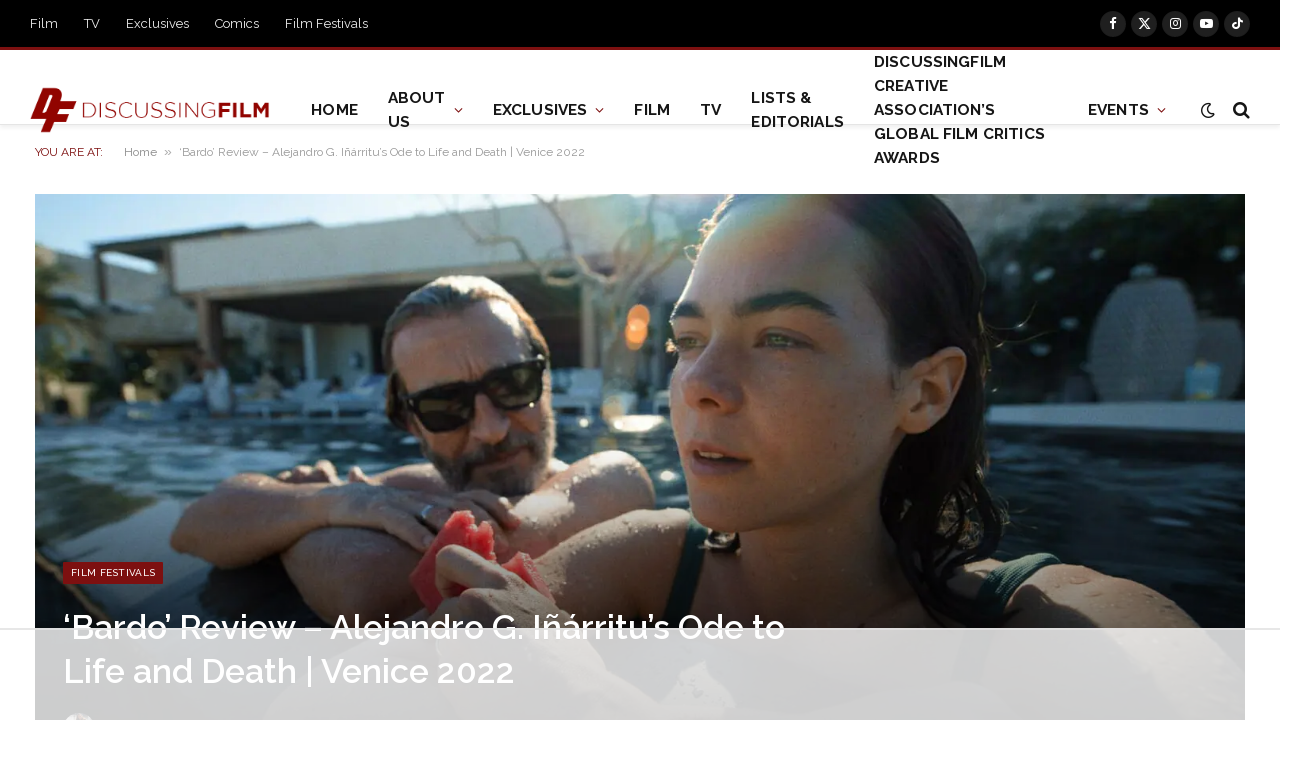

--- FILE ---
content_type: text/html
request_url: https://api.intentiq.com/profiles_engine/ProfilesEngineServlet?at=39&mi=10&dpi=936734067&pt=17&dpn=1&iiqidtype=2&iiqpcid=8c760ecc-eef6-43de-abf1-c1a76efdcaf9&iiqpciddate=1769245539692&pcid=97f05ddc-3925-47cc-bed5-e9a744c1be24&idtype=3&gdpr=0&japs=false&jaesc=0&jafc=0&jaensc=0&jsver=0.33&testGroup=A&source=pbjs&ABTestingConfigurationSource=group&abtg=A&vrref=https%3A%2F%2Fdiscussingfilm.net
body_size: 56
content:
{"abPercentage":97,"adt":1,"ct":2,"isOptedOut":false,"data":{"eids":[]},"dbsaved":"false","ls":true,"cttl":86400000,"abTestUuid":"g_3703ca62-f55d-4b9a-bcd7-c344b4c66815","tc":9,"sid":1124813467}

--- FILE ---
content_type: text/plain; charset=utf-8
request_url: https://ads.adthrive.com/http-api/cv2
body_size: 2909
content:
{"om":["0av741zl","0iyi1awv","0pycs8g7","1","10310289136970_462615644","10ua7afe","11142692","11509227","11896988","12010084","12010088","12168663","124843_10","13un7jsm","17_24766984","1891/84813","1891/84814","1h7yhpl7","1ktgrre1","1qycnxb6","1r7rfn75","1zjn1epv","2132:43993994","2132:45868998","2249:650628523","2249:650650503","2249:650662457","2249:677340715","2249:691925891","2249:703669956","2307:0gpaphas","2307:1h7yhpl7","2307:222tsaq1","2307:2gev4xcy","2307:4etfwvf1","2307:5iujftaz","2307:74scwdnj","2307:7cogqhy0","2307:7xb3th35","2307:8orkh93v","2307:9t6gmxuz","2307:fbswp7rk","2307:g749lgab","2307:gdh74n5j","2307:gn3plkq1","2307:hfqgqvcv","2307:innyfbu3","2307:kpqczbyg","2307:lp37a2wq","2307:m6rbrf6z","2307:pi9dvb89","2307:plth4l1a","2307:r5pphbep","2307:s00uohbj","2307:u30fsj32","2307:u7p1kjgp","2307:uwzmt4le","2307:vkztsyop","2307:w15c67ad","2307:wv55y51v","2307:xe5smv63","2307:xoqodiix","2307:z2zvrgyz","2409_25495_176_CR52092921","2409_25495_176_CR52092923","2409_25495_176_CR52150651","2409_25495_176_CR52153849","2409_25495_176_CR52175340","2409_25495_176_CR52186411","242366065","242408891","2636_1101777_7764-1036209","2636_1101777_7764-1036210","2662_200562_8182933","2676:85690551","2676:86739499","2760:176_CR52092923","28925636","28933536","29402249","29414696","2gev4xcy","2jjp1phz","3018/5e4528cc08cf036e33a396891acb74da","3018/7609ed39908b429992edbba19da37a27","308_125204_13","3335_25247_700109379","33604490","3490:CR52092921","3490:CR52175340","3490:CR52178316","3658_136236_x7xpgcfc","3658_15038_7ju85h9b","3658_15078_fqeh4hao","3658_18008_hswgcqif","3658_203382_y96tvrmt","3658_203382_z2zvrgyz","381513943572","3LMBEkP-wis","3aptpnuj","3k7l4b1y","409_216396","409_216416","409_225983","409_225986","409_227223","409_227224","409_227226","409_228105","439246469228","44429836","44629254","458901553568","4714_18819_QK3SE5REXVCDHKEKVQWITS","47869802","481703827","485027845327","50525751","51372410","514912","52321815","53v6aquw","54336018","5504:203929","5504:203940","5510:bxx2ali1","5510:eq675jr3","5510:quk7w53j","5510:u56k46eo","5510:vkztsyop","55167461","557_409_216396","557_409_220139","557_409_220149","557_409_220153","557_409_220159","557_409_220169","557_409_220171","557_409_228054","557_409_228059","557_409_228064","557_409_228077","55826909","564549740","56635908","57173285","5s8wi8hf","5vb39qim","61085224","61916211","61916229","61926845","61932920","61932925","61932933","61945716","6226507991","628086965","628153053","628153173","628223277","628360582","628444433","628456382","628622172","628622178","628622244","628622250","628683371","628687043","628687463","628841673","629009180","629167998","629168001","629168010","629168565","629171202","62971378","651637461","663293679","683738007","683738706","684492634","694912939","697525780","697525791","697525793","697525795","697525805","697525824","699093899","699753201","6ejtrnf9","6tj9m7jw","700109389","700109399","700117707","704511298","705115442","705115523","705116861","705119942","70_86082701","725271087996","725307849769","7255_121665_dsp-387454","7354_138543_85809010","74wv3qdx","7cmeqmw8","7cogqhy0","7ncvml6v","7s82759r","7xb3th35","8152859","8152878","82133859","83446625","86082782","86088019","86690135","86888339","8831024240_564549740","8orkh93v","8w4klwi4","9057/211d1f0fa71d1a58cabee51f2180e38f","91950685","91950690","9d5f8vic","9nex8xyd","9t6gmxuz","LotYqaq9D44","a24l6iop","a3ts2hcp","a4nw4c6t","a7w365s6","a7wye4jw","axw5pt53","b0ab98d9-3747-42eb-98f0-ab92a4b3d9f1","b90cwbcd","bd5xg6f6","bfwolqbx","bxx2ali1","c25t9p0u","c3tpbb4r","cd40m5wq","cr-2deugwfeu9vd","cr-Bitc7n_p9iw__vat__49i_k_6v6_h_jce2vj5h_I4lo9gokm","cr-gjotk8o9u9vd","cr-gjotk8o9ubwe","cr-k9ii7o3gu9vd","cr-k9ii7o3gubxe","cv0h9mrv","cymho2zs","daw00eve","de6sdyoz","eq675jr3","f3h9fqou","fcn2zae1","g749lgab","h0cw921b","h4x8d2p8","h5p8x4yp","heb21q1u","hffavbt7","hfqgqvcv","hswgcqif","i2aglcoy","i90isgt0","iqdsx7qh","ixtrvado","jd035jgw","k1aq2uly","k2xfz54q","kpqczbyg","l2s786m6","lc408s2k","lp1o53wi","lp37a2wq","lqdvaorh","lxlnailk","m6rbrf6z","miviblrd","muvxy961","mznp7ktv","n8w0plts","nDEslD5DCrE","o5xj653n","of8dd9pr","p0odjzyt","pi9dvb89","pizqb7hf","pkydekxi","pl298th4l1a","plth4l1a","poc1p809","prcz3msg","q9I-eRux9vU","qt09ii59","quk7w53j","r0u09phz","r5pphbep","rnvjtx7r","s5fkxzb8","u30fsj32","u56k46eo","u7p1kjgp","uhebin5g","v705kko8","vdcb5d4i","vj7hzkpp","vkztsyop","w15c67ad","w925m26k","wih2rdv3","ww2ziwuk","wwo5qowu","x420t9me","xgjdt26g","xncaqh7c","xoqodiix","y96tvrmt","ygwxiaon","zep75yl2","zisbjpsl","7979132","7979135"],"pmp":[],"adomains":["123notices.com","1md.org","about.bugmd.com","acelauncher.com","adameve.com","akusoli.com","allyspin.com","askanexpertonline.com","atomapplications.com","bassbet.com","betsson.gr","biz-zone.co","bizreach.jp","braverx.com","bubbleroom.se","bugmd.com","buydrcleanspray.com","byrna.com","capitaloneshopping.com","clarifion.com","combatironapparel.com","controlcase.com","convertwithwave.com","cotosen.com","countingmypennies.com","cratedb.com","croisieurope.be","cs.money","dallasnews.com","definition.org","derila-ergo.com","dhgate.com","dhs.gov","displate.com","easyprint.app","easyrecipefinder.co","fabpop.net","familynow.club","fla-keys.com","folkaly.com","g123.jp","gameswaka.com","getbugmd.com","getconsumerchoice.com","getcubbie.com","gowavebrowser.co","gowdr.com","gransino.com","grosvenorcasinos.com","guard.io","hero-wars.com","holts.com","instantbuzz.net","itsmanual.com","jackpotcitycasino.com","justanswer.com","justanswer.es","la-date.com","lightinthebox.com","liverrenew.com","local.com","lovehoney.com","lulutox.com","lymphsystemsupport.com","manualsdirectory.org","meccabingo.com","medimops.de","mensdrivingforce.com","millioner.com","miniretornaveis.com","mobiplus.me","myiq.com","national-lottery.co.uk","naturalhealthreports.net","nbliver360.com","nikke-global.com","nordicspirit.co.uk","nuubu.com","onlinemanualspdf.co","original-play.com","outliermodel.com","paperela.com","paradisestays.site","parasiterelief.com","peta.org","photoshelter.com","plannedparenthood.org","playvod-za.com","printeasilyapp.com","printwithwave.com","profitor.com","quicklearnx.com","quickrecipehub.com","rakuten-sec.co.jp","rangeusa.com","refinancegold.com","robocat.com","royalcaribbean.com","saba.com.mx","shift.com","simple.life","spinbara.com","systeme.io","taboola.com","tackenberg.de","temu.com","tenfactorialrocks.com","theoceanac.com","topaipick.com","totaladblock.com","usconcealedcarry.com","vagisil.com","vegashero.com","vegogarden.com","veryfast.io","viewmanuals.com","viewrecipe.net","votervoice.net","vuse.com","wavebrowser.co","wavebrowserpro.com","weareplannedparenthood.org","xiaflex.com","yourchamilia.com"]}

--- FILE ---
content_type: text/plain
request_url: https://rtb.openx.net/openrtbb/prebidjs
body_size: -224
content:
{"id":"5fc007a6-5092-4a45-aab0-1f204c68ab22","nbr":0}

--- FILE ---
content_type: text/plain
request_url: https://rtb.openx.net/openrtbb/prebidjs
body_size: -224
content:
{"id":"3a096bda-c739-4168-a41e-51c6eb0c3cab","nbr":0}

--- FILE ---
content_type: text/plain; charset=UTF-8
request_url: https://at.teads.tv/fpc?analytics_tag_id=PUB_17002&tfpvi=&gdpr_consent=&gdpr_status=22&gdpr_reason=220&ccpa_consent=&sv=prebid-v1
body_size: 56
content:
ZjVhMzVlMTAtMmJlNy00OTg0LTljMDQtODhhZjczNTI1ZGMwIy00LTg=

--- FILE ---
content_type: text/plain
request_url: https://rtb.openx.net/openrtbb/prebidjs
body_size: -224
content:
{"id":"536a9a18-9e1f-49f9-964b-fa48176f313a","nbr":0}

--- FILE ---
content_type: text/plain
request_url: https://rtb.openx.net/openrtbb/prebidjs
body_size: -224
content:
{"id":"b21636da-19b6-4425-acda-de9a433a8530","nbr":0}

--- FILE ---
content_type: text/plain
request_url: https://rtb.openx.net/openrtbb/prebidjs
body_size: -224
content:
{"id":"fefd099b-3a71-4677-b81e-8b2d70fa85b1","nbr":0}

--- FILE ---
content_type: text/plain
request_url: https://rtb.openx.net/openrtbb/prebidjs
body_size: -224
content:
{"id":"1f806f90-da89-43a6-a85c-8fba3fc66c10","nbr":0}

--- FILE ---
content_type: text/plain
request_url: https://rtb.openx.net/openrtbb/prebidjs
body_size: -224
content:
{"id":"0b9ccaa2-f0d0-41d4-884d-3deb645f3250","nbr":0}

--- FILE ---
content_type: text/plain
request_url: https://rtb.openx.net/openrtbb/prebidjs
body_size: -84
content:
{"id":"f862a5ca-33e1-4ee5-b83e-d5b53a4c3522","nbr":0}